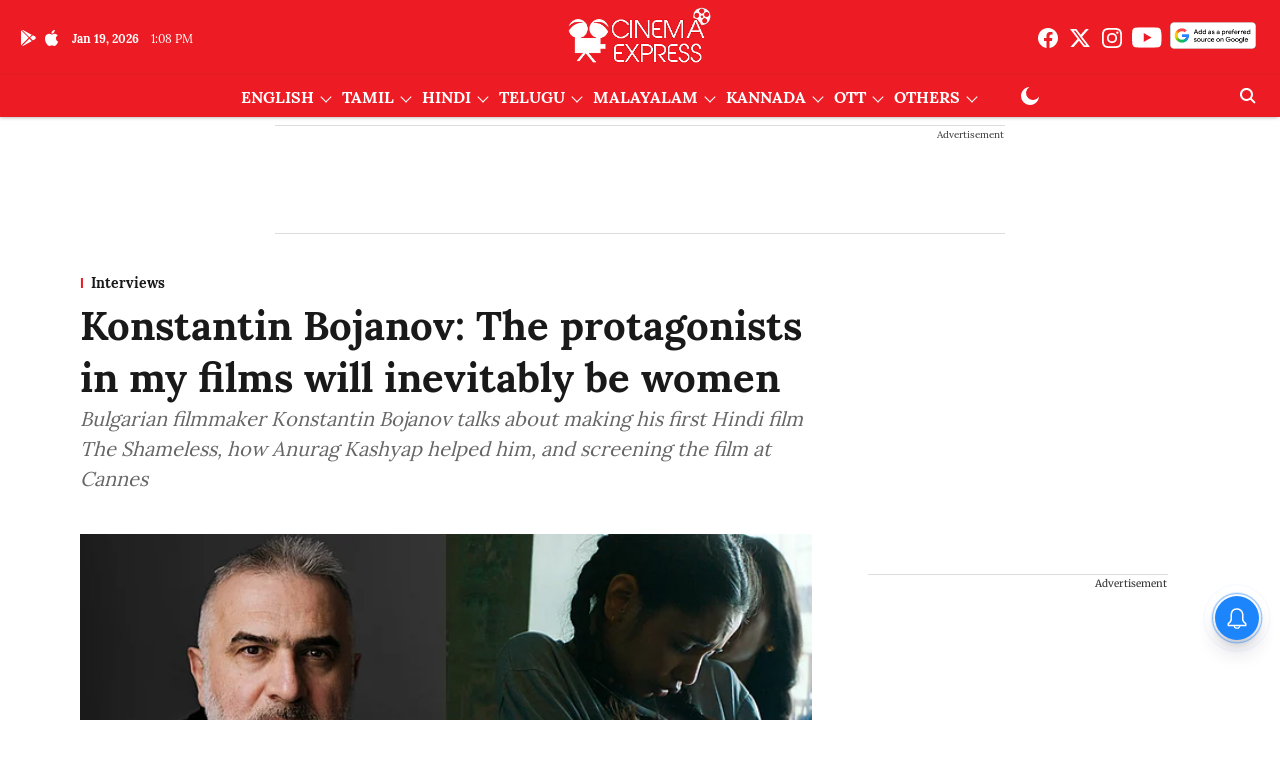

--- FILE ---
content_type: text/html; charset=utf-8
request_url: https://www.google.com/recaptcha/api2/aframe
body_size: 267
content:
<!DOCTYPE HTML><html><head><meta http-equiv="content-type" content="text/html; charset=UTF-8"></head><body><script nonce="AD7jvxbXgCiWqz9gpYTsiQ">/** Anti-fraud and anti-abuse applications only. See google.com/recaptcha */ try{var clients={'sodar':'https://pagead2.googlesyndication.com/pagead/sodar?'};window.addEventListener("message",function(a){try{if(a.source===window.parent){var b=JSON.parse(a.data);var c=clients[b['id']];if(c){var d=document.createElement('img');d.src=c+b['params']+'&rc='+(localStorage.getItem("rc::a")?sessionStorage.getItem("rc::b"):"");window.document.body.appendChild(d);sessionStorage.setItem("rc::e",parseInt(sessionStorage.getItem("rc::e")||0)+1);localStorage.setItem("rc::h",'1768828128229');}}}catch(b){}});window.parent.postMessage("_grecaptcha_ready", "*");}catch(b){}</script></body></html>

--- FILE ---
content_type: application/javascript; charset=utf-8
request_url: https://www.cinemaexpress.com/qlitics.js
body_size: 4168
content:
!function e(r,a,c){function d(i,t){if(!a[i]){if(!r[i]){var n="function"==typeof require&&require;if(!t&&n)return n(i,!0);if(u)return u(i,!0);var o=new Error("Cannot find module '"+i+"'");throw o.code="MODULE_NOT_FOUND",o}var s=a[i]={exports:{}};r[i][0].call(s.exports,function(t){var e=r[i][1][t];return d(e||t)},s,s.exports,e,r,a,c)}return a[i].exports}for(var u="function"==typeof require&&require,t=0;t<c.length;t++)d(c[t]);return d}({1:[function(y){window.makeQliticsFn=function(t,i){"use strict";function o(i,n){return function(){if(i.readyState===i.DONE)if(299<i.status)n({success:!1});else try{var t=JSON.parse(i.responseText);n({success:!0,data:t})}catch(e){n({success:!1})}}}function n(t,i){try{var n=new XMLHttpRequest;n.onreadystatechange=o(n,i),n.withCredentials=!0,n.open("GET",t,!0),n.send()}catch(e){i({success:!1})}}function s(t){var e=typeof t,i=!!t&&("object"===e||"function"===e)?Object.prototype.toString.call(t):"";return"[object Function]"===i||"[object GeneratorFunction]"===i}function r(t,e){return delete(t=Object.assign({},t))[e],t}function a(t){n("//"+(i||l)+"/api/device-tracker-id",t)}function c(e){a(function(t){t.success&&t.data["device-tracker-id"]?h.setItem(v.deviceTracker.name,t.data["device-tracker-id"],v.deviceTracker.expiry,v.deviceTracker.path):e()})}function d(t,e){function i(){n<t?(setTimeout(function(){c(i)},2e3),n++):e()}var n=1;c(i)}function u(){return{"event-type":"ad-blocker-detected-event",event:{id:p.v4(),"session-event-id":b._getSessionId(),"page-view-event-id":b._getPageVisitId(),"publisher-id":b.publisherId}}}if(!window.qlitics||!0!==window.qlitics.__inited){"function"!=typeof Object.assign&&(Object.assign=function(t){if(null==t)throw new TypeError("Cannot convert undefined or null to object");t=Object(t);for(var e=1;e<arguments.length;e++){var i=arguments[e];if(null!=i)for(var n in i)Object.prototype.hasOwnProperty.call(i,n)&&(t[n]=i[n])}return t});var h={getItem:function(t){return t&&decodeURIComponent(document.cookie.replace(new RegExp("(?:(?:^|.*;)\\s*"+encodeURIComponent(t).replace(/[\-\.\+\*]/g,"\\$&")+"\\s*\\=\\s*([^;]*).*$)|^.*$"),"$1"))||null},setItem:function(t,e,i,n,o,s){if(!t||/^(?:expires|max\-age|path|domain|secure)$/i.test(t))return!1;var r="";if(i)switch(i.constructor){case Number:r=i===Infinity?"; expires=Fri, 31 Dec 9999 23:59:59 GMT":"; max-age="+i;break;case String:r="; expires="+i;break;case Date:r="; expires="+i.toUTCString()}return document.cookie=encodeURIComponent(t)+"="+encodeURIComponent(e)+r+(o?"; domain="+o:"")+(n?"; path="+n:"")+(s?"; secure":""),!0}},p=y("node-uuid");y("blockadblock");var l="localhost:5001",v={session:{expiry:5400,name:"qtype-session"},deviceTracker:{expiry:new Date("2035-01-01"),name:"thinmint",path:"/",maxRetries:3}},f=["page-view","story-view","story-element-view","story-element-action","story-share"],_=["member-id"],g=["init","set","track"],b={init:function(){this.hasStoryViewHappened=!1,this._trackSession()},set:function(t){if(-1!==_.indexOf(t)){var e="set-"+t;if(s(this[e])){var i=Array.prototype.slice.call(arguments);i.shift(),this[e].apply(this,i)}}},track:function(t){if(-1!==f.indexOf(t)&&s(this[t])){var e=Array.prototype.slice.call(arguments);e.shift(),this[t].apply(this,e)}},_getPageVisitId:function(){return this.pageVisitId||(this.pageVisitId=p.v4()),this.pageVisitId},_getSessionId:function(){return this.sessionId||(this.sessionId=h.getItem(v.session.name)||p.v4(),h.setItem(v.session.name,this.sessionId,v.session.expiry)),this.sessionId},_getPageRandom:function(){return this.pageRandom||(this.pageRandom=p.v4()),this.pageRandom},_trackSession:function(){h.getItem(v.session.name)||this._track("session",{id:this._getSessionId()}),this.sessionId||this._getSessionId()},_track:function(t,e){return{"event-type":t,event:Object.assign({id:p.v4(),"member-id":this.memberId},e,{"publisher-id":this.publisherId})}.event},_createEvent:function(t,e){return{"event-type":t,event:Object.assign({id:p.v4(),"member-id":this.memberId},e,{"publisher-id":this.publisherId})}},_trackEvents:function(t){return t},"set-member-id":function(t){this.memberId=t},"page-view":function(t){this.pageViewEvent=this._track("page-view",Object.assign({id:this._getPageVisitId(),"session-event-id":this._getSessionId(),url:window.location.href,referrer:document.referrer},t)),d(v.deviceTracker.maxRetries,function(){console.log("Couldn't set device-tracker-id on current domain")})},"story-view":function(t){if(this.hasStoryViewHappened){var e=this._createEvent("story-view",Object.assign({"session-event-id":this._getSessionId(),"page-view-event-id":this._getPageVisitId()},t)),i=r(this.pageViewEvent,"id"),n=this._createEvent("page-view",Object.assign({"parent-page-view-event-id":this._getPageVisitId()},i));this._trackEvents([n,e])}else this._track("story-view",Object.assign({"session-event-id":this._getSessionId(),"page-view-event-id":this._getPageVisitId()},t));this.hasStoryViewHappened=!0},"story-element-view":function(t){this._track("story-element-view",Object.assign({"session-event-id":this._getSessionId(),"page-view-event-id":this._getPageVisitId()},t))},"story-element-action":function(t){this._track("story-element-action",Object.assign({"session-event-id":this._getSessionId(),"page-view-event-id":this._getPageVisitId()},t))},"story-share":function(t){this._track("content-share",Object.assign({"session-event-id":this._getSessionId(),"page-view-event-id":this._getPageVisitId()},t,{"content-type":"story"}))}};b.publisherId=t,b.analyticsHost=i;var m=window.qlitics.q||[];window.qlitics=function(){var t=Array.prototype.slice.call(arguments),e=t.shift();-1!==g.indexOf(e)&&s(b[e])&&b[e].apply(b,t)},m.forEach(function(t){window.qlitics.apply(window.qlitics,t)}),"undefined"==typeof window.blockAdBlock?u():window.blockAdBlock.onDetected(u),window.qlitics.__inited=!0,delete window.makeQliticsFn}}},{blockadblock:2,"node-uuid":3}],2:[function(){var n,t;n=window,(t=function(t){this._options={checkOnLoad:!1,resetOnEnd:!1,loopCheckTime:50,loopMaxNumber:5,baitClass:"pub_300x250 pub_300x250m pub_728x90 text-ad textAd text_ad text_ads text-ads text-ad-links",baitStyle:"width: 1px !important; height: 1px !important; position: absolute !important; left: -10000px !important; top: -1000px !important;",debug:!1},this._var={version:"3.2.1",bait:null,checking:!1,loop:null,loopNumber:0,event:{detected:[],notDetected:[]}},t!==undefined&&this.setOption(t);var e=this,i=function(){setTimeout(function(){!0===e._options.checkOnLoad&&(!0===e._options.debug&&e._log("onload->eventCallback","A check loading is launched"),null===e._var.bait&&e._creatBait(),setTimeout(function(){e.check()},1))},1)};n.addEventListener!==undefined?n.addEventListener("load",i,!1):n.attachEvent("onload",i)}).prototype._options=null,t.prototype._var=null,t.prototype._bait=null,t.prototype._log=function(t,e){console.log("[BlockAdBlock]["+t+"] "+e)},t.prototype.setOption=function(t,e){if(e!==undefined){var i=t;(t={})[i]=e}for(var n in t)this._options[n]=t[n],!0===this._options.debug&&this._log("setOption",'The option "'+n+'" he was assigned to "'+t[n]+'"');return this},t.prototype._creatBait=function(){var t=document.createElement("div");t.setAttribute("class",this._options.baitClass),t.setAttribute("style",this._options.baitStyle),this._var.bait=n.document.body.appendChild(t),this._var.bait.offsetParent,this._var.bait.offsetHeight,this._var.bait.offsetLeft,this._var.bait.offsetTop,this._var.bait.offsetWidth,this._var.bait.clientHeight,this._var.bait.clientWidth,!0===this._options.debug&&this._log("_creatBait","Bait has been created")},t.prototype._destroyBait=function(){n.document.body.removeChild(this._var.bait),!(this._var.bait=null)===this._options.debug&&this._log("_destroyBait","Bait has been removed")},t.prototype.check=function(t){if(t===undefined&&(t=!0),!0===this._options.debug&&this._log("check","An audit was requested "+(!0===t?"with a":"without")+" loop"),!0===this._var.checking)return!0===this._options.debug&&this._log("check","A check was canceled because there is already an ongoing"),!1;this._var.checking=!0,null===this._var.bait&&this._creatBait();var e=this;return!(this._var.loopNumber=0)===t&&(this._var.loop=setInterval(function(){e._checkBait(t)},this._options.loopCheckTime)),setTimeout(function(){e._checkBait(t)},1),!0===this._options.debug&&this._log("check","A check is in progress ..."),!0},t.prototype._checkBait=function(t){var e=!1;if(null===this._var.bait&&this._creatBait(),null===n.document.body.getAttribute("abp")&&null!==this._var.bait.offsetParent&&0!=this._var.bait.offsetHeight&&0!=this._var.bait.offsetLeft&&0!=this._var.bait.offsetTop&&0!=this._var.bait.offsetWidth&&0!=this._var.bait.clientHeight&&0!=this._var.bait.clientWidth||(e=!0),n.getComputedStyle!==undefined){var i=n.getComputedStyle(this._var.bait,null);!i||"none"!=i.getPropertyValue("display")&&"hidden"!=i.getPropertyValue("visibility")||(e=!0)}!0===this._options.debug&&this._log("_checkBait","A check ("+(this._var.loopNumber+1)+"/"+this._options.loopMaxNumber+" ~"+(1+this._var.loopNumber*this._options.loopCheckTime)+"ms) was conducted and detection is "+(!0===e?"positive":"negative")),!0===t&&(this._var.loopNumber++,this._var.loopNumber>=this._options.loopMaxNumber&&this._stopLoop()),!0===e?(this._stopLoop(),this._destroyBait(),this.emitEvent(!0),!0===t&&(this._var.checking=!1)):null!==this._var.loop&&!1!==t||(this._destroyBait(),this.emitEvent(!1),!0===t&&(this._var.checking=!1))},t.prototype._stopLoop=function(){clearInterval(this._var.loop),this._var.loop=null,!(this._var.loopNumber=0)===this._options.debug&&this._log("_stopLoop","A loop has been stopped")},t.prototype.emitEvent=function(t){!0===this._options.debug&&this._log("emitEvent","An event with a "+(!0===t?"positive":"negative")+" detection was called");var e=this._var.event[!0===t?"detected":"notDetected"];for(var i in e)!0===this._options.debug&&this._log("emitEvent","Call function "+(parseInt(i)+1)+"/"+e.length),e.hasOwnProperty(i)&&e[i]();return!0===this._options.resetOnEnd&&this.clearEvent(),this},t.prototype.clearEvent=function(){this._var.event.detected=[],this._var.event.notDetected=[],!0===this._options.debug&&this._log("clearEvent","The event list has been cleared")},t.prototype.on=function(t,e){return this._var.event[!0===t?"detected":"notDetected"].push(e),!0===this._options.debug&&this._log("on",'A type of event "'+(!0===t?"detected":"notDetected")+'" was added'),this},t.prototype.onDetected=function(t){return this.on(!0,t)},t.prototype.onNotDetected=function(t){return this.on(!1,t)},n.BlockAdBlock=t,n.blockAdBlock===undefined&&(n.blockAdBlock=new t({checkOnLoad:!0,resetOnEnd:!0}))},{}],3:[function(t,k){(function(){function t(t,e,i){var n=e&&i||0,o=0;for(e=e||[],t.toLowerCase().replace(/[0-9a-f]{2}/g,function(t){o<16&&(e[n+o++]=h[t])});o<16;)e[n+o++]=0;return e}function l(t,e){var i=e||0,n=u;return n[t[i++]]+n[t[i++]]+n[t[i++]]+n[t[i++]]+"-"+n[t[i++]]+n[t[i++]]+"-"+n[t[i++]]+n[t[i++]]+"-"+n[t[i++]]+n[t[i++]]+"-"+n[t[i++]]+n[t[i++]]+n[t[i++]]+n[t[i++]]+n[t[i++]]+n[t[i++]]}function i(t,e,i){var n=e&&i||0,o=e||[],s=null!=(t=t||{}).clockseq?t.clockseq:_,r=null!=t.msecs?t.msecs:(new Date).getTime(),a=null!=t.nsecs?t.nsecs:b+1,c=r-g+(a-b)/1e4;if(c<0&&null==t.clockseq&&(s=s+1&16383),(c<0||g<r)&&null==t.nsecs&&(a=0),1e4<=a)throw new Error("uuid.v1(): Can't create more than 10M uuids/sec");g=r,_=s;var d=(1e4*(268435455&(r+=122192928e5))+(b=a))%4294967296;o[n++]=d>>>24&255,o[n++]=d>>>16&255,o[n++]=d>>>8&255,o[n++]=255&d;var u=r/4294967296*1e4&268435455;o[n++]=u>>>8&255,o[n++]=255&u,o[n++]=u>>>24&15|16,o[n++]=u>>>16&255,o[n++]=s>>>8|128,o[n++]=255&s;for(var h=t.node||f,p=0;p<6;p++)o[n+p]=h[p];return e||l(o)}function n(t,e,i){var n=e&&i||0;"string"==typeof t&&(e="binary"==t?new d(16):null,t=null);var o=(t=t||{}).random||(t.rng||r)();if(o[6]=15&o[6]|64,o[8]=63&o[8]|128,e)for(var s=0;s<16;s++)e[n+s]=o[s];return e||l(o)}var r,o=this;if("function"==typeof o.require)try{var s=o.require("crypto").randomBytes;r=s&&function(){return s(16)}}catch(e){}if(!r&&o.crypto&&crypto.getRandomValues){var a=new Uint8Array(16);r=function w(){return crypto.getRandomValues(a),a}}if(!r){var c=new Array(16);r=function(){for(var t,e=0;e<16;e++)0==(3&e)&&(t=4294967296*Math.random()),c[e]=t>>>((3&e)<<3)&255;return c}}for(var d="function"==typeof o.Buffer?o.Buffer:Array,u=[],h={},p=0;p<256;p++)u[p]=(p+256).toString(16).substr(1),h[u[p]]=p;var v=r(),f=[1|v[0],v[1],v[2],v[3],v[4],v[5]],_=16383&(v[6]<<8|v[7]),g=0,b=0,m=n;if(m.v1=i,m.v4=n,m.parse=t,m.unparse=l,m.BufferClass=d,void 0!==k&&k.exports)k.exports=m;else if("function"==typeof define&&define.amd)define(function(){return m});else{var y=o.uuid;m.noConflict=function(){return o.uuid=y,m},o.uuid=m}}).call(this)},{}]},{},[1]);; window.makeQliticsFn(6094, 'prod-analytics.qlitics.com');

--- FILE ---
content_type: application/javascript; charset=utf-8
request_url: https://fundingchoicesmessages.google.com/f/AGSKWxWDcLxyclsMdHRSxDwqwJDzLVjOF_cZDrQwu6xCpX4RfT3mAXUu-aOJOt1ahExR4ofIqjui5bk4u7fVjzVpuV-GmIVREsbm1qhlOH6ibcd21_sg9jF0OwHhhmkECCrWr-yI-VpDGl1nzS7aB777IgDti8bae19Kvs9N_nbCCVej7sMObp7IyCh7as_q/_/ads_detect./adstrk._120h600./ad-offer1./skyframeopenads.
body_size: -1291
content:
window['c1dc6e0c-3ebe-40e0-8143-8a5c2471535f'] = true;